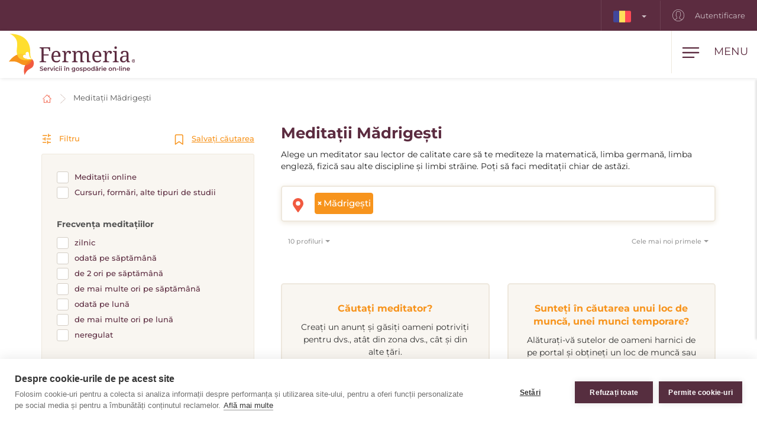

--- FILE ---
content_type: text/html; charset=utf-8
request_url: https://www.fermeria.ro/meditatii-madrigesti
body_size: 8157
content:
<!DOCTYPE html>
<html lang="ro">
<head>
    <meta name="viewport" content="user-scalable=no, width=device-width, initial-scale=1, maximum-scale=1">
    <meta http-equiv="X-UA-Compatible" content="IE=edge,chrome=1">
    <meta charset="UTF-8">
    <meta name="robots" content="index,follow">

    <title id="snippet--title">        Meditații Mădrigeşti
 | Fermeria</title>
    <meta name="keywords" content="        Meditații Mădrigeşti
">
    <meta name="description" content="        Meditații personale și online Mădrigeşti. Meditații de calitate la matematică, limba germană, limba engleză, fizică. Individual și în grup.
">

    <link rel="apple-touch-icon" sizes="57x57" href="/assets/favicon/apple-icon-57x57.png">
    <link rel="apple-touch-icon" sizes="60x60" href="/assets/favicon/apple-icon-60x60.png">
    <link rel="apple-touch-icon" sizes="72x72" href="/assets/favicon/apple-icon-72x72.png">
    <link rel="apple-touch-icon" sizes="76x76" href="/assets/favicon/apple-icon-76x76.png">
    <link rel="apple-touch-icon" sizes="114x114" href="/assets/favicon/apple-icon-114x114.png">
    <link rel="apple-touch-icon" sizes="120x120" href="/assets/favicon/apple-icon-120x120.png">
    <link rel="apple-touch-icon" sizes="144x144" href="/assets/favicon/apple-icon-144x144.png">
    <link rel="apple-touch-icon" sizes="152x152" href="/assets/favicon/apple-icon-152x152.png">
    <link rel="apple-touch-icon" sizes="180x180" href="/assets/favicon/apple-icon-180x180.png">
    <link rel="icon" type="image/png" sizes="192x192" href="/assets/favicon/android-icon-192x192.png">
    <link rel="icon" type="image/png" sizes="32x32" href="/assets/favicon/favicon-32x32.png">
    <link rel="icon" type="image/png" sizes="96x96" href="/assets/favicon/favicon-96x96.png">
    <link rel="icon" type="image/png" sizes="16x16" href="/assets/favicon/favicon-16x16.png">
    <link rel="manifest" href="/assets/favicon/manifest.json">

    <meta name="msapplication-TileColor" content="#ffffff">
    <meta name="msapplication-TileImage" content="/assets/favicon/ms-icon-144x144.png">
    <meta name="theme-color" content="#ffffff">

<link rel="stylesheet" type="text/css" href="/webtemp/cssloader-2e325c818679.css?1761594584">

    <meta name="author" content="Fermeria">
    <meta property="og:title" content="        Meditații Mădrigeşti
">
    <meta property="og:url" content="https://www.fermeria.ro/meditatii-madrigesti">
    <meta property="og:site_name" content="Fermeria">
    <meta property="og:description" content="        Meditații personale și online Mădrigeşti. Meditații de calitate la matematică, limba germană, limba engleză, fizică. Individual și în grup.
">
    <meta property="og:type" content="website">

        <meta property="og:image" content="https://www.fermeria.ro/thumbs/400x400-fix-80/1-8333-seo-doucovanie.jpg">
        <meta property="og:image:width" content="400">
        <meta property="og:image:height" content="400">


    <script type="text/javascript">
var cpm = {};
(function(h,u,b){
var d=h.getElementsByTagName("script")[0],e=h.createElement("script");
e.async=true;e.src='https://cookiehub.net/c2/911def8d.js';
e.onload=function(){u.cookiehub.load(b);};
d.parentNode.insertBefore(e,d);
})(document,window,cpm);
</script>

    <!-- display the login prompt -->
<script src="https://accounts.google.com/gsi/client" async defer></script>
    <div id="g_id_onload"
         data-client_id="264563794906-ttcn7lbbv96scujsa8fnth5nm4cj606i.apps.googleusercontent.com"
         data-context="signin"
         data-callback="googleLoginEndpoint"
         data-close_on_tap_outside="false">
    </div>

<script>
    // callback function that will be called when the user is successfully logged-in with Google
    function googleLoginEndpoint(googleUser) {
        $.nette.ajax({
            method: "POST",
            url: "https://www.fermeria.ro/meditatii-madrigesti?do=GoogleOneTapAuthorize",
            data: {"id_token":googleUser.credential}
        }).done(function(payload) {
            console.log(payload);
        });
    }
</script>


        <script>
            window.dataLayer = window.dataLayer || [];
            function gtag(){ dataLayer.push(arguments) };
        </script>

        <script>





        </script>

        <!-- Google Tag Manager -->
        <script>
            (function(w,d,s,l,i){ w[l]=w[l]||[];w[l].push({ 'gtm.start':
                    new Date().getTime(),event:'gtm.js'});var f=d.getElementsByTagName(s)[0],
                j=d.createElement(s),dl=l!='dataLayer'?'&l='+l:'';j.async=true;j.src=
                'https://www.googletagmanager.com/gtm.js?id='+i+dl;f.parentNode.insertBefore(j,f);
            })(window,document,'script','dataLayer',"GTM-TMQC8VC");
        </script>
        <!-- End Google Tag Manager -->

            <link rel="canonical" href="https://www.fermeria.ro/meditatii-madrigesti">

</head>

<body  class="page page-ro     noscroll
 " id="bodySetting" data-filter-country="Introduceți localitatea sau codul poștal">

    <!-- Google Tag Manager (noscript) -->
    <noscript><iframe src="https://www.googletagmanager.com/ns.html?id=GTM-TMQC8VC" height="0" width="0" style="display:none;visibility:hidden"></iframe></noscript>
    <!-- End Google Tag Manager (noscript) -->



    <div class="blur-filter">
        <main>
            <div class="container">    <ol class="breadcrumb hidden-print" vocab="http://schema.org/" typeof="BreadcrumbList">
        <li property="itemListElement" typeof="ListItem">
            <a property="item" typeof="WebPage" href="/">
                <img loading="lazy" src="/assets/icons/home.svg" width="19" height="17" alt="Acasă">
                <span property="name" class="hidden">Acasă</span>
            </a>
            <meta property="position" content="1">
        </li>
        <li>
            <a href="/meditatii">
                    Meditații Mădrigeşti
            </a>
        </li>
    </ol>
</div>

<div id="snippet--flashes"></div>

<div class="container-fluid text-center">
</div><div class="container">
    <div id="snippet--resultxs">
        <h1 class="h3 hidden-lg hidden-md h3-xs">
                Meditații Mădrigeşti
        </h1>
            <div class="intro-list hidden-lg hidden-md">
                <p>Alege un meditator sau lector de calitate care să te mediteze la matematică, limba germană, limba engleză, fizică sau alte discipline și limbi străine. Poți să faci meditații chiar de astăzi.</p>

            </div>
    </div>

<div class="filter-county-calendar-container hidden-lg hidden-md">
        <div class="filter-country">
            <select multiple="multiple" id="locality-filter-country-xs" name="locality">
                    <option value='70795' selected>Mădrigeşti</option>
            </select>
        </div>
</div>

<div class="result-county-calendar-container hidden-lg hidden-md" id="calendarContent_xs">
    <div class="filter-date">
        <span>Zi</span>
        <input type="text" class="form-control">
    </div>
    <div class="filter-date-from">
        <span>Din</span>
        <input type="text" class="form-control">
    </div>
    <div class="filter-date-to">
        <span>Până la</span>
        <input type="text" class="form-control">
    </div>
</div>
    <div class="profile-list-container">
        <div class="profile-lists-filter">
<div class="filter-heading">
    <div class="opencloseFilter">
        <img loading="lazy" class="icon" src="/assets/icons/filter-new.svg" alt="Filtru">
        Filtru
    </div>
    <div>
        <img loading="lazy" class="icon" src="/assets/icons/bookmark.svg" alt="Salvați căutarea">
        <a href="javascript:void(0)" data-toggle="modal" data-target="#search-filter-modal">
            Salvați căutarea
        </a>
    </div>
</div>
<hr class="filter-hr">
<div class="filter-content ">

    <div id="online-info">
        <label class="filter-label ">
            <span class="filter-label-bg"></span>
            <input type="checkbox" onchange="changeFilter('online');" id="online_1" name="online_1" value="1" >
            Meditații online
        </label>
    </div>

    <div id="curse-info">
        <label class="filter-label ">
            <span class="filter-label-bg"></span>
            <input type="checkbox" onchange="changeFilter('curse');" id="curse_1" name="curse_1" value="1" >
            Cursuri, formări, alte tipuri de studii
        </label>
    </div>

    <span class="h4 filter-sub-h">Frecvența meditațiilor</span>
    <div id="frequency-info">
        <label class="filter-label ">
            <span class="filter-label-bg"></span>
            <input type="checkbox" onchange="changeFilter('frequency');" id="frequency_1" name="frequency_1" value="1" >
            zilnic
        </label>
        <label class="filter-label ">
            <span class="filter-label-bg"></span>
            <input type="checkbox" onchange="changeFilter('frequency');" id="frequency_2" name="frequency_2" value="1" >
            odată pe săptămână
        </label>
        <label class="filter-label ">
            <span class="filter-label-bg"></span>
            <input type="checkbox" onchange="changeFilter('frequency');" id="frequency_3" name="frequency_3" value="1" >
            de 2 ori pe săptămână
        </label>
        <label class="filter-label ">
            <span class="filter-label-bg"></span>
            <input type="checkbox" onchange="changeFilter('frequency');" id="frequency_4" name="frequency_4" value="1" >
            de mai multe ori pe săptămână
        </label>
        <label class="filter-label ">
            <span class="filter-label-bg"></span>
            <input type="checkbox" onchange="changeFilter('frequency');" id="frequency_5" name="frequency_5" value="1" >
            odată pe lună
        </label>
        <label class="filter-label ">
            <span class="filter-label-bg"></span>
            <input type="checkbox" onchange="changeFilter('frequency');" id="frequency_6" name="frequency_6" value="1" >
            de mai multe ori pe lună
        </label>
        <label class="filter-label ">
            <span class="filter-label-bg"></span>
            <input type="checkbox" onchange="changeFilter('frequency');" id="frequency_7" name="frequency_7" value="1" >
            neregulat
        </label>
    </div>

    <span class="h4 filter-sub-h">Salariul solicitat</span>
    <div id="salary-info">
        <input style="width: 100%" name="limit" id="slider" data-slider-id='slider' type="text" data-slider-min="0" data-slider-max="1000" data-slider-step="1" data-slider-value="[0,1000]">

        <div class="salary-info-box">
            <input id="filterMin" class="form-control form-control-min input-sm" value="0" disabled>
            -
            <input id="filterMax" class="form-control form-control-max input-sm" value="1000" disabled>

            Lei/oră.
        </div>
    </div>

    <span class="h4 filter-sub-h">Subiecte</span>
    <div id="subject-info">
        <label class="filter-label ">
            <span class="filter-label-bg"></span>
            <input type="checkbox" onchange="changeFilter('subject');" id="subject_11" name="subject_11" value="1" >
            limba și literatura română
        </label>
        <label class="filter-label ">
            <span class="filter-label-bg"></span>
            <input type="checkbox" onchange="changeFilter('subject');" id="subject_1" name="subject_1" value="1" >
            matematică
        </label>
        <label class="filter-label ">
            <span class="filter-label-bg"></span>
            <input type="checkbox" onchange="changeFilter('subject');" id="subject_2" name="subject_2" value="1" >
            chimie
        </label>
        <label class="filter-label ">
            <span class="filter-label-bg"></span>
            <input type="checkbox" onchange="changeFilter('subject');" id="subject_3" name="subject_3" value="1" >
            istorie
        </label>
        <label class="filter-label ">
            <span class="filter-label-bg"></span>
            <input type="checkbox" onchange="changeFilter('subject');" id="subject_4" name="subject_4" value="1" >
            fizică
        </label>
        <label class="filter-label ">
            <span class="filter-label-bg"></span>
            <input type="checkbox" onchange="changeFilter('subject');" id="subject_5" name="subject_5" value="1" >
            informatică
        </label>
        <label class="filter-label ">
            <span class="filter-label-bg"></span>
            <input type="checkbox" onchange="changeFilter('subject');" id="subject_6" name="subject_6" value="1" >
            biologie
        </label>
        <label class="filter-label ">
            <span class="filter-label-bg"></span>
            <input type="checkbox" onchange="changeFilter('subject');" id="subject_7" name="subject_7" value="1" >
            geografie
        </label>
        <label class="filter-label ">
            <span class="filter-label-bg"></span>
            <input type="checkbox" onchange="changeFilter('subject');" id="subject_8" name="subject_8" value="1" >
            educație civică
        </label>
    </div>

    <span class="h4 filter-sub-h">Limbi străine</span>
    <div id="language-info">
        <label class="filter-label ">
            <span class="filter-label-bg"></span>
            <input type="checkbox" onchange="changeFilter('language');" id="language_9" name="language_9" value="1" >
            limba slovacă
        </label>
        <label class="filter-label ">
            <span class="filter-label-bg"></span>
            <input type="checkbox" onchange="changeFilter('language');" id="language_10" name="language_10" value="1" >
            limba cehă
        </label>
        <label class="filter-label ">
            <span class="filter-label-bg"></span>
            <input type="checkbox" onchange="changeFilter('language');" id="language_1" name="language_1" value="1" >
            limba engleză
        </label>
        <label class="filter-label ">
            <span class="filter-label-bg"></span>
            <input type="checkbox" onchange="changeFilter('language');" id="language_2" name="language_2" value="1" >
            limba germană
        </label>
        <label class="filter-label ">
            <span class="filter-label-bg"></span>
            <input type="checkbox" onchange="changeFilter('language');" id="language_3" name="language_3" value="1" >
            limba spaniolă
        </label>
        <label class="filter-label ">
            <span class="filter-label-bg"></span>
            <input type="checkbox" onchange="changeFilter('language');" id="language_4" name="language_4" value="1" >
            limba franceză
        </label>
        <label class="filter-label ">
            <span class="filter-label-bg"></span>
            <input type="checkbox" onchange="changeFilter('language');" id="language_5" name="language_5" value="1" >
            limba italiană
        </label>
        <label class="filter-label ">
            <span class="filter-label-bg"></span>
            <input type="checkbox" onchange="changeFilter('language');" id="language_6" name="language_6" value="1" >
            limba rusă
        </label>
        <label class="filter-label ">
            <span class="filter-label-bg"></span>
            <input type="checkbox" onchange="changeFilter('language');" id="language_7" name="language_7" value="1" >
            limba maghiară
        </label>
    </div>

    <span class="h4 filter-sub-h">Instrumente muzicale</span>
    <div id="musical-info">
        <label class="filter-label ">
            <span class="filter-label-bg"></span>
            <input type="checkbox" onchange="changeFilter('musical');" id="musical_1" name="musical_1" value="1" >
            pian
        </label>
        <label class="filter-label ">
            <span class="filter-label-bg"></span>
            <input type="checkbox" onchange="changeFilter('musical');" id="musical_2" name="musical_2" value="1" >
            chitară
        </label>
        <label class="filter-label ">
            <span class="filter-label-bg"></span>
            <input type="checkbox" onchange="changeFilter('musical');" id="musical_3" name="musical_3" value="1" >
            acordeon
        </label>
        <label class="filter-label ">
            <span class="filter-label-bg"></span>
            <input type="checkbox" onchange="changeFilter('musical');" id="musical_4" name="musical_4" value="1" >
            vioară
        </label>
        <label class="filter-label ">
            <span class="filter-label-bg"></span>
            <input type="checkbox" onchange="changeFilter('musical');" id="musical_5" name="musical_5" value="1" >
            percuție
        </label>
        <label class="filter-label ">
            <span class="filter-label-bg"></span>
            <input type="checkbox" onchange="changeFilter('musical');" id="musical_6" name="musical_6" value="1" >
            flaut
        </label>
        <label class="filter-label ">
            <span class="filter-label-bg"></span>
            <input type="checkbox" onchange="changeFilter('musical');" id="musical_7" name="musical_7" value="1" >
            saxofon
        </label>
    </div>

    <a class="btn btn-transparent btn-block btn-reset hidden-xs hidden-sm" href="/meditatii">
        <img loading="lazy" src="/assets/icons/filter-reload.svg" class="svg-reset-icon" alt="Resetarea filtrelor">
        Resetarea filtrelor
    </a>
</div>

<div class="filter-footer hidden-md hidden-lg">
    <div class="row row5">
        <div class="col-xs-6">
            <a class="btn btn-orange btn-block opencloseFilter" href="javascript:void(0)">
                Aplicați filtrul
            </a>
        </div>
        <div class="col-xs-6">
            <a class="btn btn-silver btn-block" href="/meditatii">
                <img loading="lazy" src="/assets/icons/filter-reload.svg" class="svg-reset-icon" alt="Resetarea filtrelor">
                Resetarea filtrelor
            </a>
        </div>
    </div>
</div>

        </div>

        <div class="profile-lists-filter-results" id="snippet--result">
            <h2 class="h3 visible-lg visible-md">
                    Meditații Mădrigeşti
            </h2>

                <div class="intro-list visible-lg visible-md">
                    <p>Alege un meditator sau lector de calitate care să te mediteze la matematică, limba germană, limba engleză, fizică sau alte discipline și limbi străine. Poți să faci meditații chiar de astăzi.</p>

                </div>

<div class="filter-county-calendar-container hidden-xs hidden-sm">
        <div class="filter-country">
            <select multiple="multiple" id="locality-filter-country" class="filter-before" name="locality">
                    <option value='70795' selected>Mădrigeşti</option>
            </select>
        </div>
</div>

<div class="result-county-calendar-container hidden-xs hidden-sm" id="calendarContent">
    <div class="filter-date">
        <span>Zi</span>
        <input type="text" class="form-control">
    </div>
    <div class="filter-date-from">
        <span>Din</span>
        <input type="text" class="form-control">
    </div>
    <div class="filter-date-to">
        <span>Până la</span>
        <input type="text" class="form-control">
    </div>
</div>
            <div class="order-container">
<span class="hidden fermeria-restriction" data-restriction=""></span>

<div class="form-limit">
    <select id="limit-listing" class="form-control ajaxselectpicker form-limit">
        <option value="10" selected>
            10 profiluri
        </option>
            <option value="20" >
                20 profiluri
            </option>
            <option value="50" >
                50 profiluri
            </option>
            <option value="100" >
                100 profiluri
            </option>
    </select>
</div>

<div class="form-order">
    <select id="order-listing" class="form-control ajaxselectpicker">
        <option value="1" selected>
            Cele mai noi primele
        </option>
        <option value="2" >
            Cele mai vechi primele
        </option>
        <option value="3" >
            Salariul, crescător
        </option>
        <option value="4" >
            Salariul, descrescător
        </option>
        <option value="5" >
            Experiență, crescător
        </option>
        <option value="6" >
            Experiență, descrescător
        </option>
    </select>
</div>            </div>



            <div class="row mt30">
                    <div class="col-xs-12 mb30">
                    </div>
            </div>

<div class="intro-offer-wrapper">
    <div class="intro-offer">
        <h3 class="h5 c-orange text-center">
                Căutați meditator?
        </h3>

        <p class="text-center">
            Creați un anunț și găsiți oameni potriviți pentru dvs., atât din zona dvs., cât și din alte țări.
        </p>


            <a class="btn-theme btn-block btn-yellow" href="/account/advertiser/tutorage">
                <img loading="lazy" src="/assets/icons/list-plus.svg" class="svg-btn-icon" alt="Adăugați un anunț">
                Adăugați o ofertă de muncă
            </a>
    </div>

    <div class="intro-offer">
        <h3 class="h5 c-orange">
            Sunteți în căutarea unui loc de muncă, unei munci temporare?
        </h3>

        <p class="text-center">
            Alăturați-vă sutelor de oameni harnici de pe portal și obțineți un loc de muncă sau o slujbă temporară în țară sau în străinătate.
        </p>

            <a class="btn-theme btn-block btn-yellow" href="/account/nurse/tutorage">
                <img loading="lazy" src="/assets/icons/account-list-plus.svg" class="svg-btn-icon" alt="Creați-vă un profil">
                Creați-vă un profil
            </a>
    </div>
</div>        </div>
    </div>
</div>

<div class="filter-county-calendar-container" id="country_sticky">
        <div class="filter-country">
            <select multiple="multiple" id="locality-filter-country-sticky" name="locality">
                    <option value='70795' selected>Mădrigeşti</option>
            </select>
        </div>

    <div class="filter-subheading">
        <div>
            <a class="opencloseFilter" href="javascript:void(0)"><img loading="lazy" class="icon" src="/assets/icons/filter-new.svg" alt="Filtru"> Filtru</a>
        </div>
        <div>
            <img loading="lazy" class="icon" src="/assets/icons/bookmark.svg" alt="Salvați căutarea">
           <a href="javascript:void(0)" data-toggle="modal" data-target="#search-filter-modal">Salvați căutarea</a>
        </div>
    </div>

</div>

<div id="bottom_sticky">
    <div class="bottom-sticky-container">

        <a href="/account/nurse/tutorage">
            <img loading="lazy" class="icon" src="/assets/icons/account-plus.svg" alt="Creați-vă un profil">
            Creați-vă un profil
        </a>

        <a href="/account/advertiser/tutorage">
            <img loading="lazy" class="icon" src="/assets/icons/sticky-list-plus.svg" alt="Adăugați un anunț">
            Adăugați un anunț
        </a>
    </div>
</div>        </main>

    <footer id="page-footer">
        <div class="container pre-footer">
            <div class="row">
                <div class="col-xs-12 col-lg-3">
                    <div class="logo-dropdown">
                        <a href="/">
                            <img loading="lazy" class="logo-footer" src="/images/page/7_4691_fermeria_ro-logo-slogan.svg" width="220" height="72" alt="Fermeria">
                        </a>
                        <div class="dropdown">
                            <button id="dLabel" type="button" data-toggle="dropdown" aria-haspopup="true" aria-expanded="false">
                                <img loading="lazy" src="/images/page/f_7_7234_ro.svg" class="img-flag" width="30" height="20" alt="România">
                                România
                                <span class="caret"></span>
                            </button>

                            <ul class="dropdown-menu" aria-labelledby="dLabel">
                                <li>
                                    <a href="https://www.fermeria.sk/">
                                        <img loading="lazy" src="/images/page/f_1_2513_sk.svg" alt="Slovacia" width="30" height="20" class="img-flag">
                                        Slovacia
                                    </a>
                                </li>
                                <li>
                                    <a href="https://www.fermeria.cz/">
                                        <img loading="lazy" src="/images/page/f_2_2393_cz.svg" alt="Cehia" width="30" height="20" class="img-flag">
                                        Cehia
                                    </a>
                                </li>
                                <li>
                                    <a href="https://www.fermeria.hu/">
                                        <img loading="lazy" src="/images/page/f_4_8926_hu.svg" alt="Ungaria" width="30" height="20" class="img-flag">
                                        Ungaria
                                    </a>
                                </li>
                                <li>
                                    <a href="https://www.fermeria.pl/">
                                        <img loading="lazy" src="/images/page/f_5_7615_pl.svg" alt="Polonia" width="30" height="20" class="img-flag">
                                        Polonia
                                    </a>
                                </li>
                                <li>
                                    <a href="https://www.fermeria.de/">
                                        <img loading="lazy" src="/images/page/f_3_6664_de.svg" alt="Germania" width="30" height="20" class="img-flag">
                                        Germania
                                    </a>
                                </li>
                                <li>
                                    <a href="https://www.fermeria.at/">
                                        <img loading="lazy" src="/images/page/f_8_6246_at.svg" alt="Austria" width="30" height="20" class="img-flag">
                                        Austria
                                    </a>
                                </li>
                                <li>
                                    <a href="https://www.fermeria.ch/">
                                        <img loading="lazy" src="/images/page/f_9_8637_ch.svg" alt="Elveția" width="30" height="20" class="img-flag">
                                        Elveția
                                    </a>
                                </li>
                            </ul>
                        </div>
                    </div>
                </div>

                <div class="col-xs-12 col-lg-7">
                    <nav id="nav-footer">
                        <div class="menu">
                            
                                    <a  href="/ingrijirea-varstnicilor">
        Îngrijirea persoanelor vârstnice
    </a>


                                    <a  href="/ingrijirea-copiilor">
        Îngrijirea copiilor
    </a>


                                    <a  href="/supravegherea-animalelor-de-companie">
        Supravegherea animalelor
    </a>


                                    <a  href="/ajutor-in-gospodarie">
        Ajutor în gospodărie
    </a>


                                    <a  href="/meditatii">
        Meditații
    </a>


                                    <a  href="/profesii-specializate">
        Profesiuni specializate
    </a>


                                    <a  href="/oferte-de-munca-companie">
        Oferte de muncă
    </a>


                                    <a  href="/blog">
        Blog
    </a>


                                    <a  href="/despre-noi">
        Despre noi
    </a>


                                    <a  href="/contact">
        Contact
    </a>

                        </div>
                    </nav>
                </div>

                <div class="col-xs-12 col-lg-2">
                    <a href="https://www.facebook.com/2110000812471862" target="_blank" class="follow-us">
                        <img loading="lazy" src="/assets/icons/fb.svg" alt="Urmăriți-ne" width="30" height="30"> Urmăriți-ne
                    </a>
                </div>
            </div>
        </div>

        <div class="container copy">
            <div class="row">
                <div class="col-xs-12 col-md-6 text-center-xs text-center-sm">
                    © Copyright 2012 - 2025 Fermeria® Toate drepturile rezervate.
                </div>
                <div class="col-xs-12 col-md-6 text-center-xs text-center-sm text-right copy-link">
                    
    <a  href="/cele-mai-frecvente-intrebari">
        IF
    </a>

    <a  href="/termene-si-conditii-generale">
        TCG
    </a>

    <a  href="/reguli-de-prelucrare-a-datelor-cu-caracter-personal">
        RGDP
    </a>

    <a  href="/tipuri-de-abonament">
        Lista de prețuri
    </a>
                </div>
            </div>
        </div>
    </footer>

<header id="page-header">
    <div class="top-nav  hidden-xs hidden-sm">
        <div class="row visible-lg visible-md">
            <nav class="col-xs-12 col-lg-12 text-right">
                    <ul class="login-nav">
                        <li class="menu-item-lang">
                            <div class="dropdown">
                                <button id="dLabelTop" type="button" data-toggle="dropdown" aria-haspopup="true" aria-expanded="false">
                                    <img loading="lazy" src="/images/page/f_7_7234_ro.svg" class="img-flag" width="30" height="20" alt="România">
                                    <span class="caret"></span>
                                </button>

                                <ul class="dropdown-menu" aria-labelledby="dLabelTop">
                                    <li>
                                        <a href="https://www.fermeria.sk/">
                                            <img loading="lazy" src="/images/page/f_1_2513_sk.svg" alt="Slovacia" width="30" height="20" class="img-flag">
                                            Slovacia
                                        </a>
                                    </li>
                                    <li>
                                        <a href="https://www.fermeria.cz/">
                                            <img loading="lazy" src="/images/page/f_2_2393_cz.svg" alt="Cehia" width="30" height="20" class="img-flag">
                                            Cehia
                                        </a>
                                    </li>
                                    <li>
                                        <a href="https://www.fermeria.hu/">
                                            <img loading="lazy" src="/images/page/f_4_8926_hu.svg" alt="Ungaria" width="30" height="20" class="img-flag">
                                            Ungaria
                                        </a>
                                    </li>
                                    <li>
                                        <a href="https://www.fermeria.pl/">
                                            <img loading="lazy" src="/images/page/f_5_7615_pl.svg" alt="Polonia" width="30" height="20" class="img-flag">
                                            Polonia
                                        </a>
                                    </li>
                                    <li>
                                        <a href="https://www.fermeria.de/">
                                            <img loading="lazy" src="/images/page/f_3_6664_de.svg" alt="Germania" width="30" height="20" class="img-flag">
                                            Germania
                                        </a>
                                    </li>
                                    <li>
                                        <a href="https://www.fermeria.at/">
                                            <img loading="lazy" src="/images/page/f_8_6246_at.svg" alt="Austria" width="30" height="20" class="img-flag">
                                            Austria
                                        </a>
                                    </li>
                                    <li>
                                        <a href="https://www.fermeria.ch/">
                                            <img loading="lazy" src="/images/page/f_9_8637_ch.svg" alt="Elveția" width="30" height="20" class="img-flag">
                                            Elveția
                                        </a>
                                    </li>
                                </ul>
                            </div>
                        </li>

                            <li class="menu-item-login">
                                <a href="/user">
                                    <img loading="lazy" src="/assets/icons/user-top.svg" width="20" height="20" alt="Autentificare">
                                    Autentificare
                                </a>
                            </li>
                    </ul>
            </nav>
        </div>

        <div class="hidden-lg hidden-md text-center top-collapse">
                <ul>

                </ul>
        </div>
    </div>

    <div class="top-main">
        <div class="top-menu-container">
            <div class="container">
                <div class="row">
                    <div class="logo col-xs-10 col-lg-2">
                        <a href="/">
                            <img loading="lazy" class="logo-icon" src="/images/page/7_4691_fermeria_ro-logo-slogan.svg" width="220" height="72" alt="Fermeria">
                        </a>
                    </div>

                    <div class="top-items col-xs-2 col-lg-10">
                        <div class="hamburger-container">
                            <div class="hamburger" id="ham">
                                <img loading="lazy" class="hamburger-icon" src="/assets/icons/hamburger.svg" alt="hamburger" width="30" height="20">
                                <img loading="lazy" class="hamburger-icon-close" src="/assets/icons/close.svg" alt="close" width="20" height="20">

                                <span class="hidden-xs">Menu</span>
                            </div>
                        </div>

                        <ul class="top-menu-nav">
                            <li >
                                    <a  href="/ingrijirea-varstnicilor">
        Îngrijirea persoanelor vârstnice
    </a>

                            </li>
                            <li >
                                    <a  href="/ingrijirea-copiilor">
        Îngrijirea copiilor
    </a>

                            </li>
                            <li >
                                    <a  href="/supravegherea-animalelor-de-companie">
        Supravegherea animalelor
    </a>

                            </li>
                            <li >
                                    <a  href="/ajutor-in-gospodarie">
        Ajutor în gospodărie
    </a>

                            </li>
                            <li class="active">
                                    <a  href="/meditatii">
        Meditații
    </a>

                            </li>
                            <li >
                                    <a  href="/profesii-specializate">
        Profesiuni specializate
    </a>

                            </li>
                            <li >
                                    <a  href="/oferte-de-munca-companie">
        Oferte de muncă
    </a>

                            </li>
                        </ul>
                    </div>
                </div>
            </div>
        </div>

        <nav class="nav-drill">
            <ul class="nav-items nav-level-1">
                    <li class="nav-item menu-item hidden-md hidden-lg">
                        <div class="row row0">
                            <div class="nav-item-col-half change-lang">
                                <div class="dropdown">
                                    <button id="dLabelMob" type="button" data-toggle="dropdown" aria-haspopup="true" aria-expanded="false">
                                        <img loading="lazy" src="/images/page/f_7_7234_ro.svg" class="img-flag" width="30" height="20" alt="România">
                                        <span class="caret"></span>
                                    </button>

                                    <ul class="dropdown-menu" aria-labelledby="dLabelMob">
                                        <li>
                                            <a href="https://www.fermeria.sk/">
                                                <img loading="lazy" src="/images/page/f_1_2513_sk.svg" alt="Slovacia" width="30" height="20" class="img-flag">
                                                Slovacia
                                            </a>
                                        </li>
                                        <li>
                                            <a href="https://www.fermeria.cz/">
                                                <img loading="lazy" src="/images/page/f_2_2393_cz.svg" alt="Cehia" width="30" height="20" class="img-flag">
                                                Cehia
                                            </a>
                                        </li>
                                        <li>
                                            <a href="https://www.fermeria.hu/">
                                                <img loading="lazy" src="/images/page/f_4_8926_hu.svg" alt="Ungaria" width="30" height="20" class="img-flag">
                                                Ungaria
                                            </a>
                                        </li>
                                        <li>
                                            <a href="https://www.fermeria.pl/">
                                                <img loading="lazy" src="/images/page/f_5_7615_pl.svg" alt="Polonia" width="30" height="20" class="img-flag">
                                                Polonia
                                            </a>
                                        </li>
                                        <li>
                                            <a href="https://www.fermeria.de/">
                                                <img loading="lazy" src="/images/page/f_3_6664_de.svg" alt="Germania" width="30" height="20" class="img-flag">
                                                Germania
                                            </a>
                                        </li>
                                        <li>
                                            <a href="https://www.fermeria.at/">
                                                <img loading="lazy" src="/images/page/f_8_6246_at.svg" alt="Austria" width="30" height="20" class="img-flag">
                                                Austria
                                            </a>
                                        </li>
                                        <li>
                                            <a href="https://www.fermeria.ch/">
                                                <img loading="lazy" src="/images/page/f_9_8637_ch.svg" alt="Elveția" width="30" height="20" class="img-flag">
                                                Elveția
                                            </a>
                                        </li>
                                    </ul>
                                </div>
                            </div>

                            <div class="nav-item-col-half signup-business">
                                <a class="xs-menu-item-signup" href="/user">
                                    <img loading="lazy" src="/assets/icons/user-top.svg" width="20" height="26" alt="Autentificare">
                                    Autentificare
                                </a>
                            </div>
                        </div>
                    </li>

                    <li class="nav-item ">
                            <a class="nav-link" href="/ingrijirea-varstnicilor">
        <img loading="lazy" src="/images/page/icons/opatrovanie-seniorov.svg" alt="Îngrijirea persoanelor vârstnice" width="40" height="26">
        Îngrijirea persoanelor vârstnice
    </a>

                    </li>
                    <li class="nav-item ">
                            <a class="nav-link" href="/ingrijirea-copiilor">
        <img loading="lazy" src="/images/page/icons/opatrovanie-deti.svg" alt="Îngrijirea copiilor" width="40" height="26">
        Îngrijirea copiilor
    </a>

                    </li>
                    <li class="nav-item ">
                            <a class="nav-link" href="/supravegherea-animalelor-de-companie">
        <img loading="lazy" src="/images/page/icons/petcare.svg" alt="Supravegherea animalelor" width="40" height="26">
        Supravegherea animalelor
    </a>

                    </li>
                    <li class="nav-item ">
                            <a class="nav-link" href="/ajutor-in-gospodarie">
        <img loading="lazy" src="/images/page/icons/pomoc-v-domacnosti.svg" alt="Ajutor în gospodărie" width="40" height="26">
        Ajutor în gospodărie
    </a>

                    </li>
                    <li class="nav-item ">
                            <a class="nav-link" href="/meditatii">
        <img loading="lazy" src="/images/page/icons/doucovanie.svg" alt="Meditații" width="40" height="26">
        Meditații
    </a>

                    </li>
                    <li class="nav-item ">
                            <a class="nav-link" href="/profesii-specializate">
        <img loading="lazy" src="/images/page/icons/spec-profesie.svg" alt="Profesiuni specializate" width="40" height="26">
        Profesiuni specializate
    </a>

                    </li>
                    <li class="nav-item nav-item-last">
                            <a class="nav-link" href="/oferte-de-munca-companie">
        <img loading="lazy" src="/images/page/icons/pracovne-ponuky.svg" alt="Oferte de muncă" width="40" height="26">
        Oferte de muncă
    </a>

                    </li>

            </ul>
        </nav>
    </div>
</header>


<script type="text/javascript" src="/webtemp/jsloader-33a48beab1de.js?1761594584"></script>
        

    </div>

        <div>
        <div class="modal fade" id="search-filter-modal" tabindex="-1" role="dialog">
    <div class="modal-dialog" role="document">
        <div class="modal-content">
            <div class="modal-header">
                <button type="button" class="close" data-dismiss="modal" aria-label="Close">
                    <span aria-hidden="true">&times;</span>
                </button>
            </div>

            <div class="modal-body" id="snippet--modalSearchLogin">
                <div id="edit_filter" class="edit_filter_hide">

                    <h4 class="modal-title text-center">
                        Editarea, anularea filtrului
                    </h4>

                    <form class="ajax" action="/meditatii-madrigesti" method="post" id="frm-searchLoginForm">
                        
                            <p class="text-center">
                                Pe adresa de e-mail pe care ați introdus-o la activarea filtrului va fi trimis un link pentru gestionarea filtrului dvs.
                            </p>
                            <div class="text-left">
                                <div class="form-group">
                                    <label>Adresa dvs. de e-mail</label>
                                    <input type="text" class="form-control" name="email" id="frm-searchLoginForm-email" required data-nette-rules='[{"op":":filled","msg":"Vă rugăm să introduceți \"Adresa dvs. de e-mail\"."},{"op":":email","msg":"Vă rugăm să introduceți adresa de e-mail în format corect."}]'>
                                </div>
                            </div>

                            <button type="submit" class="btn-theme btn-yellow btn-block" name="send" value="Creați filtrul">Verificați e-mailul</button>
                                <a class="search-filter-link" id="show_save_filter" href="javascript:void(0)">Înapoi la salvarea căutării</a>
<input type="hidden" name="_token_" value="paqqx7bdmaABkwi5aCmJerxWXuIVvpHPLlpKs="><input type="hidden" name="_do" value="searchLoginForm-submit"><!--[if IE]><input type=IEbug disabled style="display:none"><![endif]-->
                    </form>
                </div>

                <div  id="snippet--save_search">
                    <form class="ajax" action="/meditatii-madrigesti" method="post" id="frm-searchForm">
                        <input class="hidden" type="text" name="email_repeat" id="frm-searchForm-email_repeat">
                        <h4 class="modal-title text-center">
                                Salvarea căutărilor
                        </h4>
                            <p class="text-center">
                                Salvați-vă căutările și veți primi profilurile potrivite pe adresa dvs. de e-mail.
                            </p>
                            <h5>Categoria:</h5>
                            <span class="category-search-filter">Meditații / Profiluri</span>

                                <h5>Locul:</h5>
                                <select name="city_id[]" >
                                        <option value="70795" selected>Mădrigeşti</option>
                                </select>

                                <h5>Adresa dvs. de e-mail:</h5>
                                <input class="form-control" id="searchHelpForm-email-mobile" type="email" name="email" required data-nette-rules='[{"op":":filled","msg":"Vă rugăm să introduceți \"Adresa dvs. de e-mail\"."},{"op":":email","msg":"Vă rugăm să introduceți adresa de e-mail în format corect."}]'>

                                <label class="checkbox home-time-gdpr">
                                    <input type="checkbox" name="agreement" id="frm-searchForm-agreement" required data-nette-rules='[{"op":":filled","msg":"Trebuie să fiți de acord cu administrarea, prelucrarea și stocarea adresei dvs. de e-mail pentru a putea trimite formularul."}]'>
                                    <span class="i"></span>

                                    Prin trimiterea acestui formular
                                        <a class="gdpr-link" target="_blank" href="/reguli-de-prelucrare-a-datelor-cu-caracter-personal">
                                            sunt de acord cu administrarea, prelucrarea și stocarea adresei mele de e-mail.
                                        </a>
                                </label>
                            <button class="btn-theme btn-yellow btn-block" type="submit">Salvați căutarea</button>
                                <a class="search-filter-link" id="show_edit_filter" href="javascript:void(0)">Gestionarea căutărilor mele</a>
<input type="hidden" name="_token_" value="twg3ct30lsyaBNEs9y03Yzi7/iSf2ChsBa7Ec="><input type="hidden" name="_do" value="searchForm-submit">                    </form>

                </div>
            </div>
        </div>
    </div>
</div>
    </div>



<div class="modal modal-restriction-new fade" id="restriction-modal" tabindex="-1" role="dialog">
    <div class="modal-dialog" role="document">
        <div class="modal-content">
            <div class="modal-header">
                <button type="button" class="close" data-dismiss="modal" aria-label="Close">
                    <span aria-hidden="true">&times;</span>
                </button>
            </div>

            <div class="modal-body text-center">
                <h3 class="h5 f20 c-purple text-center">
                    Continuați căutarea
                </h3>

                <p class="text-center mt20 mb25">
                    Precizați pe cine căutați – vă vom arăta mai multe profiluri. Gratuit.
                </p>

                    <a class="btn-theme btn-yellow btn-block" href="/account/advertiser/tutorage">
                        Precizați căutarea
                    </a>

                <p class="text-center mt25 mb25">
                    … sau activați-vă abonamentul și bucurați-vă pe deplin de toate avantajele portalului.
                </p>

                <div class="row">
                    <div class="col-md-8 col-md-offset-2 text-center">
                        <a class="btn btn-red-inverse" style="font-weight: bold; height: auto; display: block; border-radius: 35px;" href="/account/default/membership">
                            <div>Activați abonamentul</div>
                            <div style="font-size: 10px; color: #5C2C40">
                                9,99 Lei / lună
                            </div>
                        </a>
                    </div>
                </div>

                <p class="text-center mt15 mb25 font-italic" style="font-size: 11px; color: #888888;">
                    Abonamentul poate fi anulat oricând, modificarea intră în vigoare la sfârșitul perioadei curente.
                </p>

            </div>
        </div>
    </div>
</div>


    


    
    

</body>
</html>



--- FILE ---
content_type: image/svg+xml
request_url: https://www.fermeria.ro/assets/icons/list-plus.svg
body_size: 1216
content:
<svg xmlns="http://www.w3.org/2000/svg" width="21" height="21" viewBox="0 0 21 21"><g><g><path fill="#222" d="M6.442 8.267a.6.6 0 0 0 0-1.2H4.495a.6.6 0 0 0 0 1.2zm5.841 3.894a.6.6 0 0 0 0-1.2H4.495a.6.6 0 0 0 0 1.2zm-2.144 3.894c.05-.432.21-.846.462-1.2H4.495a.6.6 0 0 0 0 1.2zm6.33 4.642c.32 0 .579-.259.579-.58V17.51h2.608c.32 0 .58-.259.58-.58v-.579a.58.58 0 0 0-.58-.58h-2.608v-2.607a.575.575 0 0 0-.405-.553l-.006-.001a.522.522 0 0 0-.025-.007l-.007-.002a.553.553 0 0 0-.035-.007h-.002a.559.559 0 0 0-.036-.006h-.003a.557.557 0 0 0-.019-.002H16.492l-.005-.001h-.599a.59.59 0 0 0-.018 0h-.005l-.014.001h-.005l-.018.002h-.004a.584.584 0 0 0-.07.013l-.01.002-.005.001a.563.563 0 0 0-.02.006l-.004.001a.58.58 0 0 0-.406.553v2.608h-2.628a.573.573 0 0 0-.444.233l-.006.008a.438.438 0 0 0-.028.042.577.577 0 0 0-.08.296v.58c0 .32.258.58.579.58h2.607v2.622a.573.573 0 0 0 .143.366l.004.004a.577.577 0 0 0 .433.194zM10.935 2.3l3.793 3.793h-3.793zm2.502 18.623h-.001a2.584 2.584 0 0 1-.128-.804v-.395H2.548A1.35 1.35 0 0 1 1.2 18.376V2.8a1.35 1.35 0 0 1 1.347-1.347h7.188v5.241c0 .33.27.6.6.6h5.242v3.31c.103-.013.207-.019.31-.019h.58c.106 0 .21.006.31.019V6.678a.59.59 0 0 0-.082-.288l-.005-.01a.561.561 0 0 0-.089-.111L10.773.44a.593.593 0 0 0-.421-.189H2.548A2.55 2.55 0 0 0 0 2.8v15.577a2.55 2.55 0 0 0 2.548 2.547z"/></g></g></svg>

--- FILE ---
content_type: image/svg+xml
request_url: https://www.fermeria.ro/images/page/7_4691_fermeria_ro-logo-slogan.svg
body_size: 18964
content:
<svg xmlns="http://www.w3.org/2000/svg" viewBox="0 0 329.47 108.49"><defs><style>.cls-1{fill:#f15b40;}.cls-1,.cls-2,.cls-3,.cls-4,.cls-5{fill-rule:evenodd;}.cls-2{fill:#f7941d;}.cls-3{fill:#ffde2f;}.cls-4{fill:#ffcc32;}.cls-5{fill:#f58220;}.cls-6{fill:#5c2c40;}</style></defs><g id="Layer_2" data-name="Layer 2"><g id="Layer_1-2" data-name="Layer 1"><path class="cls-1" d="M41,108.49s3.55-9.09,9.19-13.38S61.63,90.3,64.3,82.91c3.09-10.75-3.52-15.74-3.52-15.74a50,50,0,0,1-9.23,6C45.37,76.36,35.25,88,41,108.49Z"/><path class="cls-2" d="M39.14,63.42h0c3.3,2.39,9.92,4.24,21.64,3.75,0,0-4.77,13.57-15.47,15S30.44,78,21.63,74.57,0,73.4,0,73.4s18.73-29,42.16-18.05h0C37.38,54,33.64,59.43,39.14,63.42Z"/><path class="cls-3" d="M2.34,0S18.49,6.46,21.15,21.09,16,47.51,24.77,61s36,6.17,36,6.17h0C26.47,68.61,35.84,49.94,44.44,56.54c0,0-3.22-8.38,3.86-8.81,4.73-.29,3.92,5.64,5.16,10.74a12.46,12.46,0,0,0,7.32,8.7c-2-2.3-5.15-2.9-5.08-19.31S50.42,1.33,2.34,0Z"/><path class="cls-4" d="M39.14,63.42h0l.36.25.08,0L40,64l.09.05.47.27.08,0,.52.26.09,0,.56.25.08,0,.62.24.06,0,.68.24.06,0,.72.23h.06l.77.22.05,0,.84.2h.05l.89.2h0l1,.17h0l1,.16h.08l1,.14h0L51,67h.06l1.15.09h.07l1.22.07h0l1.3,0h0l1.37,0h0c1.42,0,2.93,0,4.54-.08,0,0-27.27,7.32-36-6.17a26,26,0,0,1-3-6.23,25,25,0,0,1,20.39.58h0l-.65-.15h0l-.4,0h0a5.85,5.85,0,0,0-1,0h0l-.37.07h0a4.81,4.81,0,0,0-1.22.46l0,0-.29.18h0a3.19,3.19,0,0,0-.4.33l-.05,0c-.06.07-.13.13-.2.2l0,0-.18.21,0,.06-.09.12h0l-.1.15h0l-.08.14,0,.09-.1.2,0,.09a1.8,1.8,0,0,0-.08.21l0,.11s0,.09,0,.14a1.16,1.16,0,0,0,0,.18l0,.14a.59.59,0,0,0,0,.13l0,.21v.12a1.55,1.55,0,0,0,0,.22v.13s0,.09,0,.14,0,.14,0,.21l0,.15a.9.9,0,0,0,0,.16,1.94,1.94,0,0,0,0,.2l0,.14c0,.07.05.15.08.22l.05.14.06.15c0,.08.07.14.1.22A1.09,1.09,0,0,1,37,61l.1.18.12.19.09.14.17.22.11.15a1.15,1.15,0,0,0,.14.17,1.54,1.54,0,0,0,.17.19l.14.16.19.18.18.17.18.15.22.19a1.56,1.56,0,0,1,.2.16l.18.13Zm-2.72-4.61a1.55,1.55,0,0,0,0,.22Z"/><path class="cls-5" d="M60.78,67.17a50,50,0,0,1-9.23,6,22.52,22.52,0,0,0-8.76,9.21q1.2,0,2.52-.21C56,80.74,60.78,67.17,60.78,67.17Z"/><path class="cls-6" d="M90.8,38.44V54.26H104v2.67H90.81V68.55a4.94,4.94,0,0,0,.36,2.06,2.94,2.94,0,0,0,1,1.19,3.55,3.55,0,0,0,1.43.54,10.73,10.73,0,0,0,1.73.14h1.82v2.3h-17V72.48h.7a11.71,11.71,0,0,0,1.72-.12,3.73,3.73,0,0,0,1.43-.5,2.6,2.6,0,0,0,1-1.11,4.4,4.4,0,0,0,.36-1.93V41.73a4.34,4.34,0,0,0-.36-1.94,2.76,2.76,0,0,0-1-1.13,3.5,3.5,0,0,0-1.43-.52A11.81,11.81,0,0,0,80.79,38h-.7v-2.3h27.57l.27,9.56H105.1l-.27-2.35a7.12,7.12,0,0,0-.43-1.75,4.05,4.05,0,0,0-.92-1.41,4.44,4.44,0,0,0-1.51-1,5.9,5.9,0,0,0-2.19-.37Z"/><path class="cls-6" d="M123.8,75.31a13.47,13.47,0,0,1-5.33-1,10.5,10.5,0,0,1-4-2.92,13.36,13.36,0,0,1-2.5-4.72,21.61,21.61,0,0,1-.86-6.34q0-7.66,3.15-11.54t9-3.87a13,13,0,0,1,4.76.82,9.31,9.31,0,0,1,3.58,2.48,11.17,11.17,0,0,1,2.26,4.08,18.7,18.7,0,0,1,.78,5.68v2.51H116.4a22.05,22.05,0,0,0,.6,5.14,10,10,0,0,0,1.57,3.54,6.24,6.24,0,0,0,2.53,2,8.58,8.58,0,0,0,3.44.65,10.55,10.55,0,0,0,2.64-.32,10.08,10.08,0,0,0,2.2-.86,9,9,0,0,0,1.75-1.21A6.8,6.8,0,0,0,132.37,68a1.71,1.71,0,0,1,.71.67,2.16,2.16,0,0,1,.33,1.2,3.45,3.45,0,0,1-.58,1.78A6,6,0,0,1,131,73.44a11.21,11.21,0,0,1-3,1.33A14.79,14.79,0,0,1,123.8,75.31Zm-.67-27.46a5.27,5.27,0,0,0-4.69,2.47,14.84,14.84,0,0,0-1.94,7.22h12.58a21.86,21.86,0,0,0-.32-3.95,10.16,10.16,0,0,0-1-3.07,5.09,5.09,0,0,0-1.83-2A5.3,5.3,0,0,0,123.13,47.85Z"/><path class="cls-6" d="M155,74.77H139.18v-2.3h.15a10.65,10.65,0,0,0,1.75-.13,3.38,3.38,0,0,0,1.42-.55,2.82,2.82,0,0,0,1-1.19,4.89,4.89,0,0,0,.36-2V51.48a4.45,4.45,0,0,0-.36-1.94,2.82,2.82,0,0,0-1-1.14,3.78,3.78,0,0,0-1.42-.53,10.66,10.66,0,0,0-1.73-.13h-.16v-2.3h8.41l1,5.42h.26c.36-.82.73-1.59,1.1-2.31a7.51,7.51,0,0,1,1.37-1.89,5.74,5.74,0,0,1,2-1.29,8.66,8.66,0,0,1,3-.47A7.73,7.73,0,0,1,160.86,46a3.38,3.38,0,0,1,1.45,2.93,4.23,4.23,0,0,1-.28,1.58,2.94,2.94,0,0,1-.89,1.24,4.13,4.13,0,0,1-1.58.8,8,8,0,0,1-2.35.28,6.28,6.28,0,0,0-.64-3.27,2.47,2.47,0,0,0-2.24-1,3,3,0,0,0-1.82.58,5.42,5.42,0,0,0-1.4,1.52,9.88,9.88,0,0,0-1,2.17,19.61,19.61,0,0,0-.67,2.53,25.84,25.84,0,0,0-.37,2.58c-.07.85-.1,1.63-.1,2.32v8.6a4.42,4.42,0,0,0,.36,1.94,2.65,2.65,0,0,0,1,1.11,3.85,3.85,0,0,0,1.43.49,12,12,0,0,0,1.73.12H155Z"/><path class="cls-6" d="M179.39,72.47v2.3H164.67v-2.3h.72a10.07,10.07,0,0,0,1.71-.13,3,3,0,0,0,1.33-.55,2.57,2.57,0,0,0,.87-1.19,5.58,5.58,0,0,0,.31-2.06V51.48a5,5,0,0,0-.32-1.94,2.77,2.77,0,0,0-.88-1.14,3.34,3.34,0,0,0-1.34-.53,9.79,9.79,0,0,0-1.68-.13h-.16v-2.3h8.57l.72,4.43h.27a12.14,12.14,0,0,1,1.73-2.49,7.55,7.55,0,0,1,1.94-1.53,7.66,7.66,0,0,1,2.17-.75,14.19,14.19,0,0,1,2.42-.2,11.48,11.48,0,0,1,2.53.27,8.11,8.11,0,0,1,2.23.85,7.09,7.09,0,0,1,1.84,1.54A7.41,7.41,0,0,1,191,49.87h.45a10.86,10.86,0,0,1,1.79-2.49,7.72,7.72,0,0,1,4.32-2.28,15.16,15.16,0,0,1,2.47-.2,10.38,10.38,0,0,1,3.73.63,7,7,0,0,1,2.81,1.92,8.59,8.59,0,0,1,1.76,3.33,16.72,16.72,0,0,1,.62,4.83V68.54a5.56,5.56,0,0,0,.32,2.06,2.8,2.8,0,0,0,.88,1.19,3.22,3.22,0,0,0,1.34.55,9.71,9.71,0,0,0,1.68.13h.16v2.3H203.8V55.88a15.21,15.21,0,0,0-.3-3.18,6.45,6.45,0,0,0-1-2.35,4.26,4.26,0,0,0-1.77-1.45,6.46,6.46,0,0,0-2.67-.5,5.79,5.79,0,0,0-2.88.66,5.26,5.26,0,0,0-1.88,1.78,7.71,7.71,0,0,0-1,2.58,15.68,15.68,0,0,0-.3,3.13v12a5.53,5.53,0,0,0,.32,2.06,2.74,2.74,0,0,0,.88,1.19,3.22,3.22,0,0,0,1.34.55,10.82,10.82,0,0,0,1.68.13h.16v2.3h-9.51V55.88a15.17,15.17,0,0,0-.31-3.18,6.62,6.62,0,0,0-1-2.35,4.32,4.32,0,0,0-1.77-1.45,6.48,6.48,0,0,0-2.68-.5,5.79,5.79,0,0,0-3,.72,5.58,5.58,0,0,0-2,2,8.46,8.46,0,0,0-1.07,2.83,16.59,16.59,0,0,0-.32,3.36V68.81a4.45,4.45,0,0,0,.36,1.94,2.65,2.65,0,0,0,1,1.11,3.79,3.79,0,0,0,1.43.49,12,12,0,0,0,1.73.12Z"/><path class="cls-6" d="M230.54,75.3a13.54,13.54,0,0,1-5.33-1,10.6,10.6,0,0,1-4-2.93,13.24,13.24,0,0,1-2.5-4.71,21.34,21.34,0,0,1-.87-6.35q0-7.66,3.15-11.54t9-3.87a12.93,12.93,0,0,1,4.75.83,9.11,9.11,0,0,1,3.58,2.47,10.85,10.85,0,0,1,2.26,4.09,18.36,18.36,0,0,1,.79,5.67v2.51H223.14a23.36,23.36,0,0,0,.6,5.15,10.15,10.15,0,0,0,1.58,3.54,6.3,6.3,0,0,0,2.53,2,8.41,8.41,0,0,0,3.44.65,10,10,0,0,0,2.63-.32,10.15,10.15,0,0,0,2.21-.85,9.3,9.3,0,0,0,1.74-1.22A7.16,7.16,0,0,0,239.12,68a1.75,1.75,0,0,1,.7.67,2.09,2.09,0,0,1,.34,1.2,3.44,3.44,0,0,1-.59,1.78,5.87,5.87,0,0,1-1.79,1.75,11.31,11.31,0,0,1-3,1.34A15.3,15.3,0,0,1,230.54,75.3Zm-.67-27.46a5.3,5.3,0,0,0-4.69,2.47,14.81,14.81,0,0,0-1.93,7.23h12.58a22.81,22.81,0,0,0-.32-4,10.26,10.26,0,0,0-1-3.07,5.15,5.15,0,0,0-1.83-2A5.27,5.27,0,0,0,229.87,47.84Z"/><path class="cls-6" d="M261.71,74.76H245.93V72.47h.16a10.79,10.79,0,0,0,1.75-.14,3.39,3.39,0,0,0,1.41-.55,2.94,2.94,0,0,0,1-1.18,5,5,0,0,0,.35-2.06V51.47a4.45,4.45,0,0,0-.36-1.94,2.7,2.7,0,0,0-1-1.13,3.67,3.67,0,0,0-1.43-.54,11.88,11.88,0,0,0-1.72-.13h-.17v-2.3h8.42l1,5.43h.27c.36-.82.72-1.59,1.09-2.32a8,8,0,0,1,1.38-1.89,5.68,5.68,0,0,1,2-1.28,8.49,8.49,0,0,1,3-.47,7.7,7.7,0,0,1,4.44,1,3.41,3.41,0,0,1,1.46,2.94,4.43,4.43,0,0,1-.28,1.57,3.09,3.09,0,0,1-.9,1.25,4.15,4.15,0,0,1-1.57.8,8.82,8.82,0,0,1-2.36.28,6.16,6.16,0,0,0-.64-3.27,2.41,2.41,0,0,0-2.24-1,3.07,3.07,0,0,0-1.82.57,5.42,5.42,0,0,0-1.4,1.52,10.45,10.45,0,0,0-1,2.18,19.46,19.46,0,0,0-.67,2.52,23.51,23.51,0,0,0-.36,2.58c-.07.86-.11,1.63-.1,2.32v8.61a4.25,4.25,0,0,0,.37,1.93,2.52,2.52,0,0,0,1,1.11,4,4,0,0,0,1.43.5,13.4,13.4,0,0,0,1.72.12h1.52Z"/><path class="cls-6" d="M271.86,72.46a11.89,11.89,0,0,0,1.73-.11,3.8,3.8,0,0,0,1.43-.5,2.58,2.58,0,0,0,1-1.11,4.4,4.4,0,0,0,.36-1.93V51.47a4.45,4.45,0,0,0-.36-1.94,2.7,2.7,0,0,0-1-1.13,3.67,3.67,0,0,0-1.43-.54,10.66,10.66,0,0,0-1.73-.13h-.16v-2.3h9.78V68.54a5,5,0,0,0,.36,2.06,2.85,2.85,0,0,0,1,1.18,3.48,3.48,0,0,0,1.43.55,10.87,10.87,0,0,0,1.74.13h.72v2.3H271.14v-2.3Zm3.72-35.9a4.39,4.39,0,0,1,.24-1.6,2.73,2.73,0,0,1,.66-1,2.34,2.34,0,0,1,1-.56,4.41,4.41,0,0,1,1.23-.16,4.2,4.2,0,0,1,1.2.16,2.19,2.19,0,0,1,1,.56,3,3,0,0,1,.67,1,4.59,4.59,0,0,1,.25,1.6,4.33,4.33,0,0,1-.25,1.6,3.06,3.06,0,0,1-.67,1.05,2.41,2.41,0,0,1-1,.57,3.87,3.87,0,0,1-1.2.18,4,4,0,0,1-1.22-.18,2.44,2.44,0,0,1-1-.57,2.81,2.81,0,0,1-.66-1A4.63,4.63,0,0,1,275.58,36.56Z"/><path class="cls-6" d="M302.05,47.62a6.31,6.31,0,0,0-2.55.44A3.56,3.56,0,0,0,298,49.31a4.68,4.68,0,0,0-.74,1.89,15.83,15.83,0,0,0-.19,2.38,6.29,6.29,0,0,1-3.45-.78,2.91,2.91,0,0,1-1.19-2.67,3.7,3.7,0,0,1,.77-2.4,5.7,5.7,0,0,1,2.12-1.62,12.22,12.22,0,0,1,3.14-.92,24.35,24.35,0,0,1,3.82-.3,17.6,17.6,0,0,1,4.38.5A7.47,7.47,0,0,1,309.77,47a6.78,6.78,0,0,1,1.88,2.92,13.51,13.51,0,0,1,.63,4.42V68.54a7.7,7.7,0,0,0,.19,1.89,2.82,2.82,0,0,0,.59,1.2,2.1,2.1,0,0,0,1.05.65,6,6,0,0,0,1.56.18h.17v2.3h-7.39l-.86-4.7h-.45c-.57.76-1.12,1.47-1.66,2.11a9.83,9.83,0,0,1-1.76,1.66,7.93,7.93,0,0,1-2.18,1.08,9.62,9.62,0,0,1-2.92.38,10.5,10.5,0,0,1-3.38-.52,6.93,6.93,0,0,1-2.7-1.6,7.44,7.44,0,0,1-1.78-2.72,10.64,10.64,0,0,1-.64-3.89,7.26,7.26,0,0,1,3.1-6.46q3.09-2.12,9.38-2.3l4.54-.16V54.35a19.09,19.09,0,0,0-.16-2.71,5.35,5.35,0,0,0-.69-2.14,3.66,3.66,0,0,0-1.54-1.39A6.08,6.08,0,0,0,302.05,47.62Zm-6.62,19.21a5.81,5.81,0,0,0,1.08,3.83,4.14,4.14,0,0,0,3.35,1.27,7.94,7.94,0,0,0,3-.54,6.21,6.21,0,0,0,2.3-1.52,6.62,6.62,0,0,0,1.46-2.4,9.25,9.25,0,0,0,.51-3.15V59.88l-3.5.16a15.92,15.92,0,0,0-3.89.58,6.46,6.46,0,0,0-2.52,1.31A4.73,4.73,0,0,0,295.84,64,8.74,8.74,0,0,0,295.43,66.83Z"/><path class="cls-6" d="M329.47,71.2a4.13,4.13,0,1,1-4.09-4A4,4,0,0,1,329.47,71.2Zm-7.23,0a3.13,3.13,0,0,0,3.14,3.21,3.08,3.08,0,0,0,3.06-3.19,3.1,3.1,0,1,0-6.2,0Zm2.48,2.08h-.94v-4a11,11,0,0,1,1.55-.12,2.1,2.1,0,0,1,1.37.32,1,1,0,0,1,.42.85,1,1,0,0,1-.84,1v0c.4.12.59.44.72,1a3.76,3.76,0,0,0,.29,1h-1a3.19,3.19,0,0,1-.32-1c-.07-.42-.32-.61-.83-.61h-.44Zm0-2.26h.44c.52,0,.93-.17.93-.58s-.27-.62-.86-.62a2.51,2.51,0,0,0-.51.05Z"/><path class="cls-6" d="M82.62,97.1a5.12,5.12,0,0,1-1.91-1l.72-1.61a5.74,5.74,0,0,0,1.69.89,6.15,6.15,0,0,0,2,.34,3.43,3.43,0,0,0,1.86-.4,1.22,1.22,0,0,0,.62-1.06,1,1,0,0,0-.35-.79,2.44,2.44,0,0,0-.87-.49c-.35-.11-.83-.25-1.44-.4a17.2,17.2,0,0,1-2.07-.6,3.42,3.42,0,0,1-1.36-1A2.54,2.54,0,0,1,81,89.29a3,3,0,0,1,.51-1.69A3.34,3.34,0,0,1,83,86.4,6.07,6.07,0,0,1,85.46,86a8,8,0,0,1,2,.25,5.81,5.81,0,0,1,1.71.74l-.65,1.62A6.69,6.69,0,0,0,87,87.9a5.69,5.69,0,0,0-1.55-.22,3.3,3.3,0,0,0-1.83.41A1.29,1.29,0,0,0,83,89.2a1,1,0,0,0,.34.78,2.59,2.59,0,0,0,.87.48c.35.12.83.25,1.44.4a14.57,14.57,0,0,1,2,.6,3.64,3.64,0,0,1,1.37,1,2.52,2.52,0,0,1,.57,1.73,2.92,2.92,0,0,1-.51,1.68A3.38,3.38,0,0,1,87.62,97a6.16,6.16,0,0,1-2.49.45A8.43,8.43,0,0,1,82.62,97.1Z"/><path class="cls-6" d="M99.56,93.68h-6.7a2.31,2.31,0,0,0,.92,1.49,3,3,0,0,0,1.85.55A3.1,3.1,0,0,0,98,94.8L99,96a3.61,3.61,0,0,1-1.46,1,5.77,5.77,0,0,1-4.46-.21,4,4,0,0,1-1.66-1.56,4.71,4.71,0,0,1,0-4.51A4,4,0,0,1,93,89.23a4.67,4.67,0,0,1,2.28-.56,4.47,4.47,0,0,1,2.23.55A3.93,3.93,0,0,1,99,90.77a4.7,4.7,0,0,1,.56,2.31A5.37,5.37,0,0,1,99.56,93.68Zm-5.91-2.84a2.39,2.39,0,0,0-.81,1.51h4.85a2.34,2.34,0,0,0-.78-1.51,2.62,2.62,0,0,0-3.26,0Z"/><path class="cls-6" d="M106.33,88.67v1.9a2.68,2.68,0,0,0-.46,0,2.44,2.44,0,0,0-1.83.68,2.71,2.71,0,0,0-.65,2v4.15h-2V88.76h1.9V90A3.35,3.35,0,0,1,106.33,88.67Z"/><path class="cls-6" d="M116.51,88.76l-3.67,8.55h-2.06l-3.67-8.55h2.08l2.66,6.34,2.74-6.34Z"/><path class="cls-6" d="M117.81,87a1.1,1.1,0,0,1-.37-.85,1.12,1.12,0,0,1,.37-.86,1.27,1.27,0,0,1,.91-.34,1.35,1.35,0,0,1,.91.32,1.06,1.06,0,0,1,.37.83,1.21,1.21,0,0,1-.36.89,1.25,1.25,0,0,1-.92.36A1.28,1.28,0,0,1,117.81,87Zm-.1,1.75h2v8.55h-2Z"/><path class="cls-6" d="M123.72,96.86a4.13,4.13,0,0,1-1.65-1.56,4.4,4.4,0,0,1-.59-2.26,4.35,4.35,0,0,1,.59-2.26,4.15,4.15,0,0,1,1.64-1.55,5,5,0,0,1,2.39-.56,4.63,4.63,0,0,1,2.22.51,3.33,3.33,0,0,1,1.43,1.47l-1.53.9a2.46,2.46,0,0,0-2.13-1.19,2.56,2.56,0,0,0-1.86.73,3,3,0,0,0,0,3.89,2.52,2.52,0,0,0,1.87.73,2.46,2.46,0,0,0,2.13-1.19l1.53.9a3.45,3.45,0,0,1-1.45,1.48,4.45,4.45,0,0,1-2.2.52A5,5,0,0,1,123.72,96.86Z"/><path class="cls-6" d="M131.42,87a1.13,1.13,0,0,1-.36-.85,1.15,1.15,0,0,1,.36-.86,1.29,1.29,0,0,1,.91-.34,1.37,1.37,0,0,1,.92.32,1.09,1.09,0,0,1,.37.83,1.21,1.21,0,0,1-.36.89,1.26,1.26,0,0,1-.93.36A1.29,1.29,0,0,1,131.42,87Zm-.09,1.75h2v8.55h-2Z"/><path class="cls-6" d="M135.84,87a1.13,1.13,0,0,1-.36-.85,1.15,1.15,0,0,1,.36-.86,1.29,1.29,0,0,1,.92-.34,1.37,1.37,0,0,1,.91.32,1.09,1.09,0,0,1,.37.83,1.21,1.21,0,0,1-.36.89,1.25,1.25,0,0,1-.92.36A1.3,1.3,0,0,1,135.84,87Zm-.09,1.75h2v8.55h-2Z"/><path class="cls-6" d="M146.88,87.6l-1.09-1.12-1.08,1.12h-1.57l1.76-2.2h1.79l1.76,2.2Zm-2.09,1.16h2v8.55h-2Z"/><path class="cls-6" d="M156.64,89.61a3.72,3.72,0,0,1,1,2.8v4.9h-2V92.67a2.41,2.41,0,0,0-.53-1.69,2,2,0,0,0-1.51-.57,2.29,2.29,0,0,0-1.74.67A2.63,2.63,0,0,0,151.2,93v4.32h-2V88.76h1.9v1.11a3.07,3.07,0,0,1,1.25-.9,4.56,4.56,0,0,1,1.7-.3A3.57,3.57,0,0,1,156.64,89.61Z"/><path class="cls-6" d="M173.06,88.76V96q0,4.51-4.61,4.51a8.53,8.53,0,0,1-2.34-.31,5.09,5.09,0,0,1-1.82-.9l.89-1.51a4.44,4.44,0,0,0,1.42.75,5.76,5.76,0,0,0,1.74.28,2.9,2.9,0,0,0,2.06-.64,2.61,2.61,0,0,0,.66-2v-.45a3.51,3.51,0,0,1-1.25.85,4.45,4.45,0,0,1-1.62.28,4.61,4.61,0,0,1-2.2-.52,3.89,3.89,0,0,1-1.55-1.46,4.1,4.1,0,0,1-.57-2.16,4,4,0,0,1,.57-2.15A3.86,3.86,0,0,1,166,89.18a4.72,4.72,0,0,1,2.2-.51,4.58,4.58,0,0,1,1.69.3,3,3,0,0,1,1.27.93V88.76Zm-2.7,5.79a2.34,2.34,0,0,0,.73-1.77,2.27,2.27,0,0,0-.73-1.74,2.65,2.65,0,0,0-1.86-.68,2.69,2.69,0,0,0-1.89.68,2.26,2.26,0,0,0-.72,1.74,2.33,2.33,0,0,0,.72,1.77,2.69,2.69,0,0,0,1.89.68A2.65,2.65,0,0,0,170.36,94.55Z"/><path class="cls-6" d="M177.08,96.86a4.05,4.05,0,0,1-1.62-1.56,4.4,4.4,0,0,1-.59-2.26,4.35,4.35,0,0,1,.59-2.26,4.1,4.1,0,0,1,1.62-1.55,4.88,4.88,0,0,1,2.34-.56,4.94,4.94,0,0,1,2.35.56,4.1,4.1,0,0,1,1.62,1.55A4.35,4.35,0,0,1,184,93a4.4,4.4,0,0,1-.59,2.26,4.05,4.05,0,0,1-1.62,1.56,4.94,4.94,0,0,1-2.35.56A4.88,4.88,0,0,1,177.08,96.86ZM181.24,95a3,3,0,0,0,0-3.87,2.45,2.45,0,0,0-1.82-.74,2.42,2.42,0,0,0-1.82.74,3,3,0,0,0,0,3.87,2.42,2.42,0,0,0,1.82.74A2.45,2.45,0,0,0,181.24,95Z"/><path class="cls-6" d="M186.49,97.15a5,5,0,0,1-1.58-.69l.77-1.52a4.88,4.88,0,0,0,1.38.62,5.93,5.93,0,0,0,1.59.23c1.2,0,1.79-.32,1.79-1a.63.63,0,0,0-.45-.62,7.71,7.71,0,0,0-1.47-.34,12.15,12.15,0,0,1-1.71-.36,2.73,2.73,0,0,1-1.16-.73,2.07,2.07,0,0,1-.49-1.45,2.26,2.26,0,0,1,1-1.94,4.59,4.59,0,0,1,2.74-.73,7.63,7.63,0,0,1,1.77.2,4.92,4.92,0,0,1,1.43.53l-.76,1.52a4.84,4.84,0,0,0-2.45-.64,2.69,2.69,0,0,0-1.34.27.78.78,0,0,0-.45.69.69.69,0,0,0,.48.68,7.48,7.48,0,0,0,1.52.38,12.09,12.09,0,0,1,1.68.37,2.63,2.63,0,0,1,1.12.7,1.94,1.94,0,0,1,.48,1.41,2.24,2.24,0,0,1-1,1.92,4.93,4.93,0,0,1-2.84.72A7.7,7.7,0,0,1,186.49,97.15Z"/><path class="cls-6" d="M201.06,89.21a3.87,3.87,0,0,1,1.54,1.54,5,5,0,0,1,0,4.58,3.89,3.89,0,0,1-1.54,1.55,4.57,4.57,0,0,1-2.23.54,3.45,3.45,0,0,1-2.74-1.15v4.14h-2V88.76H196v1.12a3.06,3.06,0,0,1,1.22-.91,4.16,4.16,0,0,1,1.61-.3A4.57,4.57,0,0,1,201.06,89.21ZM200.42,95a3,3,0,0,0,0-3.87,2.43,2.43,0,0,0-1.82-.74,2.53,2.53,0,0,0-1.29.33,2.29,2.29,0,0,0-.91.94,3.07,3.07,0,0,0,0,2.81,2.29,2.29,0,0,0,.91.94,2.53,2.53,0,0,0,1.29.33A2.43,2.43,0,0,0,200.42,95Z"/><path class="cls-6" d="M206.56,96.86a4,4,0,0,1-1.62-1.56,4.4,4.4,0,0,1-.59-2.26,4.35,4.35,0,0,1,.59-2.26,4,4,0,0,1,1.62-1.55,4.88,4.88,0,0,1,2.34-.56,4.94,4.94,0,0,1,2.35.56,4.1,4.1,0,0,1,1.62,1.55,4.35,4.35,0,0,1,.59,2.26,4.4,4.4,0,0,1-.59,2.26,4.05,4.05,0,0,1-1.62,1.56,4.94,4.94,0,0,1-2.35.56A4.88,4.88,0,0,1,206.56,96.86ZM210.72,95a3,3,0,0,0,0-3.87,2.45,2.45,0,0,0-1.82-.74,2.42,2.42,0,0,0-1.82.74,3,3,0,0,0,0,3.87,2.42,2.42,0,0,0,1.82.74A2.45,2.45,0,0,0,210.72,95Z"/><path class="cls-6" d="M223.72,85.44V97.31H221.8V96.2a3.09,3.09,0,0,1-1.22.92,4.16,4.16,0,0,1-1.61.3,4.49,4.49,0,0,1-2.21-.54,4,4,0,0,1-1.55-1.55,5,5,0,0,1,0-4.58,4,4,0,0,1,1.55-1.54,4.49,4.49,0,0,1,2.21-.54,3.86,3.86,0,0,1,1.55.29,3.12,3.12,0,0,1,1.2.86V85.44Zm-3.21,9.94a2.35,2.35,0,0,0,.91-.94,3.07,3.07,0,0,0,0-2.81,2.35,2.35,0,0,0-.91-.94,2.59,2.59,0,0,0-1.3-.33,2.53,2.53,0,0,0-1.29.33,2.38,2.38,0,0,0-.92.94,3.16,3.16,0,0,0,0,2.81,2.38,2.38,0,0,0,.92.94,2.53,2.53,0,0,0,1.29.33A2.59,2.59,0,0,0,220.51,95.38Z"/><path class="cls-6" d="M232.39,89.57a3.48,3.48,0,0,1,1,2.73v5H231.5v-1a2.29,2.29,0,0,1-1.05.85,4,4,0,0,1-1.64.3,4,4,0,0,1-1.68-.33,2.58,2.58,0,0,1-1.11-.91,2.33,2.33,0,0,1-.39-1.32,2.27,2.27,0,0,1,.85-1.85,4.3,4.3,0,0,1,2.7-.69h2.21v-.13a1.75,1.75,0,0,0-.54-1.38,2.32,2.32,0,0,0-1.59-.48,4.64,4.64,0,0,0-1.42.23,3.43,3.43,0,0,0-1.17.62l-.79-1.46a4.88,4.88,0,0,1,1.62-.78,7.26,7.26,0,0,1,2-.27A4.19,4.19,0,0,1,232.39,89.57Zm-4.66-2.49a2.14,2.14,0,0,1-.82-1.68h1.31a1.09,1.09,0,0,0,.43.88,1.8,1.8,0,0,0,2,0,1.09,1.09,0,0,0,.43-.88h1.31a2.14,2.14,0,0,1-.82,1.68,3.32,3.32,0,0,1-3.89,0Zm2.83,8.54a1.9,1.9,0,0,0,.83-1v-1h-2.07c-1.15,0-1.72.38-1.72,1.14a1,1,0,0,0,.43.86,1.94,1.94,0,0,0,1.2.32A2.53,2.53,0,0,0,230.56,95.62Z"/><path class="cls-6" d="M240.72,88.67v1.9a2.79,2.79,0,0,0-.47,0,2.44,2.44,0,0,0-1.82.68,2.72,2.72,0,0,0-.66,2v4.15h-2V88.76h1.91V90A3.34,3.34,0,0,1,240.72,88.67Z"/><path class="cls-6" d="M242.29,87a1.1,1.1,0,0,1-.37-.85,1.12,1.12,0,0,1,.37-.86,1.27,1.27,0,0,1,.91-.34,1.35,1.35,0,0,1,.91.32,1.06,1.06,0,0,1,.37.83,1.21,1.21,0,0,1-.36.89,1.25,1.25,0,0,1-.92.36A1.28,1.28,0,0,1,242.29,87Zm-.1,1.75h2v8.55h-2Z"/><path class="cls-6" d="M254.66,93.68H248a2.31,2.31,0,0,0,.92,1.49,3,3,0,0,0,1.85.55,3.1,3.1,0,0,0,2.32-.92L254.12,96a3.61,3.61,0,0,1-1.46,1,5.77,5.77,0,0,1-4.46-.21,4,4,0,0,1-1.66-1.56A4.4,4.4,0,0,1,246,93a4.45,4.45,0,0,1,.57-2.25,4,4,0,0,1,1.57-1.56,4.67,4.67,0,0,1,2.28-.56,4.47,4.47,0,0,1,2.23.55,3.93,3.93,0,0,1,1.53,1.55,4.7,4.7,0,0,1,.56,2.31A5.37,5.37,0,0,1,254.66,93.68Zm-5.91-2.84a2.39,2.39,0,0,0-.81,1.51h4.85a2.32,2.32,0,0,0-2.41-2.08A2.42,2.42,0,0,0,248.75,90.84Z"/><path class="cls-6" d="M262.54,96.86a4,4,0,0,1-1.63-1.56,4.4,4.4,0,0,1-.58-2.26,4.35,4.35,0,0,1,.58-2.26,4.06,4.06,0,0,1,1.63-1.55,5.17,5.17,0,0,1,4.68,0,4.06,4.06,0,0,1,1.63,1.55,4.35,4.35,0,0,1,.58,2.26,4.4,4.4,0,0,1-.58,2.26,4,4,0,0,1-1.63,1.56,5.17,5.17,0,0,1-4.68,0ZM266.69,95a2.93,2.93,0,0,0,0-3.87,2.6,2.6,0,0,0-3.63,0,3,3,0,0,0,0,3.87,2.6,2.6,0,0,0,3.63,0Z"/><path class="cls-6" d="M278.66,89.61a3.72,3.72,0,0,1,1,2.8v4.9h-2V92.67a2.41,2.41,0,0,0-.53-1.69,1.94,1.94,0,0,0-1.5-.57,2.3,2.3,0,0,0-1.75.67,2.67,2.67,0,0,0-.64,1.91v4.32h-2V88.76h1.91v1.11a3,3,0,0,1,1.24-.9,4.56,4.56,0,0,1,1.7-.3A3.55,3.55,0,0,1,278.66,89.61Z"/><path class="cls-6" d="M281.79,92h4.4v1.66h-4.4Z"/><path class="cls-6" d="M288.38,85.44h2V97.31h-2Z"/><path class="cls-6" d="M292.89,87a1.13,1.13,0,0,1-.37-.85,1.16,1.16,0,0,1,.37-.86,1.29,1.29,0,0,1,.92-.34,1.37,1.37,0,0,1,.91.32,1.08,1.08,0,0,1,.36.83,1.21,1.21,0,0,1-.35.89,1.27,1.27,0,0,1-.92.36A1.3,1.3,0,0,1,292.89,87Zm-.09,1.75h2v8.55h-2Z"/><path class="cls-6" d="M304.65,89.61a3.72,3.72,0,0,1,1,2.8v4.9h-2V92.67A2.41,2.41,0,0,0,303.1,91a2,2,0,0,0-1.51-.57,2.29,2.29,0,0,0-1.74.67,2.63,2.63,0,0,0-.64,1.91v4.32h-2V88.76h1.9v1.11a3.07,3.07,0,0,1,1.25-.9,4.56,4.56,0,0,1,1.7-.3A3.55,3.55,0,0,1,304.65,89.61Z"/><path class="cls-6" d="M316.05,93.68h-6.7a2.27,2.27,0,0,0,.92,1.49,3,3,0,0,0,1.84.55,3.09,3.09,0,0,0,2.32-.92L315.51,96a3.68,3.68,0,0,1-1.46,1,5.41,5.41,0,0,1-2,.35,5.3,5.3,0,0,1-2.48-.56,4,4,0,0,1-1.66-1.56,4.4,4.4,0,0,1-.58-2.26,4.45,4.45,0,0,1,.56-2.25,4,4,0,0,1,1.58-1.56,4.63,4.63,0,0,1,2.27-.56,4.44,4.44,0,0,1,2.23.55,4,4,0,0,1,1.54,1.55,4.7,4.7,0,0,1,.55,2.31Q316.08,93.29,316.05,93.68Zm-5.91-2.84a2.35,2.35,0,0,0-.81,1.51h4.85a2.49,2.49,0,0,0-4-1.51Z"/></g></g></svg>

--- FILE ---
content_type: image/svg+xml
request_url: https://www.fermeria.ro/images/page/f_7_7234_ro.svg
body_size: 549
content:
<svg xmlns="http://www.w3.org/2000/svg" width="30" height="19.656" viewBox="0 0 30 19.656">
  <g id="romania-svgrepo-com" transform="translate(0 -88.273)">
    <path id="Path_2328" data-name="Path 2328" d="M2.247,88.273A2.247,2.247,0,0,0,0,90.52v15.162a2.247,2.247,0,0,0,2.247,2.247H10V88.273Z" fill="#41479b"/>
    <rect id="Rectangle_1248" data-name="Rectangle 1248" width="10" height="19.655" transform="translate(10 88.273)" fill="#ffe15a"/>
    <path id="Path_2329" data-name="Path 2329" d="M349.086,88.273h-7.753v19.655h7.753a2.247,2.247,0,0,0,2.247-2.247V90.52A2.247,2.247,0,0,0,349.086,88.273Z" transform="translate(-321.333)" fill="#ff4b55"/>
  </g>
</svg>


--- FILE ---
content_type: image/svg+xml
request_url: https://www.fermeria.ro/assets/icons/filter-new.svg
body_size: 1418
content:
<svg xmlns="http://www.w3.org/2000/svg" width="16" height="19" viewBox="0 0 16 19"><g><g transform="rotate(-90 8 8.5)"><g><path fill="none" stroke="#f7941d" stroke-linecap="round" stroke-linejoin="round" stroke-miterlimit="20" stroke-width="1.5" d="M1.727 16.182V11.09"/></g><g><path fill="none" stroke="#f7941d" stroke-linecap="round" stroke-linejoin="round" stroke-miterlimit="20" stroke-width="1.5" d="M1.727 8.182V3.09"/></g><g><path fill="none" stroke="#f7941d" stroke-linecap="round" stroke-linejoin="round" stroke-miterlimit="20" stroke-width="1.5" d="M7.545 16.182V9.636"/></g><g><path fill="none" stroke="#f7941d" stroke-linecap="round" stroke-linejoin="round" stroke-miterlimit="20" stroke-width="1.5" d="M7.545 6.727V3.091"/></g><g><path fill="none" stroke="#f7941d" stroke-linecap="round" stroke-linejoin="round" stroke-miterlimit="20" stroke-width="1.5" d="M13.364 16.182v-3.637"/></g><g><path fill="none" stroke="#f7941d" stroke-linecap="round" stroke-linejoin="round" stroke-miterlimit="20" stroke-width="1.5" d="M13.364 9.636V3.091"/></g><g><path fill="none" stroke="#f7941d" stroke-linecap="round" stroke-linejoin="round" stroke-miterlimit="20" stroke-width="1.5" d="M-.455 11.09H3.91"/></g><g><path fill="none" stroke="#f7941d" stroke-linecap="round" stroke-linejoin="round" stroke-miterlimit="20" stroke-width="1.5" d="M5.364 6.727h4.363"/></g><g><path fill="none" stroke="#f7941d" stroke-linecap="round" stroke-linejoin="round" stroke-miterlimit="20" stroke-width="1.5" d="M11.182 12.545h4.363"/></g></g></g></svg>